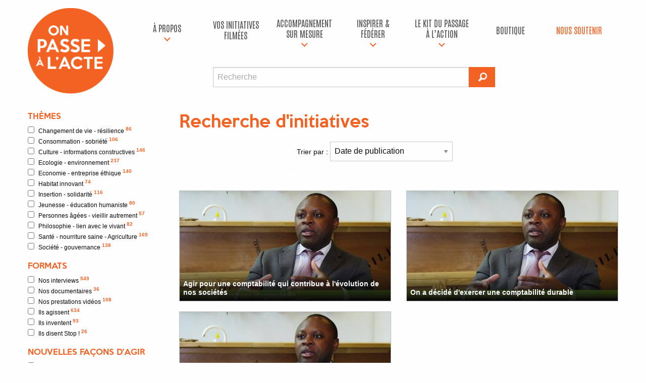

--- FILE ---
content_type: text/html; charset=UTF-8
request_url: https://onpassealacte.fr/recherche?mc=Herv%C3%A9+Gbego
body_size: 8517
content:
<!doctype html>
<html class="no-js" lang="en" dir="ltr">

<head>
    <!-- Facebook Pixel Code -->
    <script>
    ! function(f, b, e, v, n, t, s) {
        if (f.fbq) return;
        n = f.fbq = function() {
            n.callMethod ?
                n.callMethod.apply(n, arguments) : n.queue.push(arguments)
        };
        if (!f._fbq) f._fbq = n;
        n.push = n;
        n.loaded = !0;
        n.version = '2.0';
        n.queue = [];
        t = b.createElement(e);
        t.async = !0;
        t.src = v;
        s = b.getElementsByTagName(e)[0];
        s.parentNode.insertBefore(t, s)
    }(window, document, 'script',
        'https://connect.facebook.net/en_US/fbevents.js');
    fbq('init', '201042774006907');
    fbq('track', 'PageView');



    </script>
    <noscript>
        <img height="1" width="1" src="https://www.facebook.com/tr?id=201042774006907&ev=PageView
	&noscript=1" />
    </noscript>
    <!-- End Facebook Pixel Code -->
    <!-- Google Tag Manager -->
    <script>
    (function(w, d, s, l, i) {
        w[l] = w[l] || [];
        w[l].push({
            'gtm.start': new Date().getTime(),
            event: 'gtm.js'
        });
        var f = d.getElementsByTagName(s)[0],
            j = d.createElement(s),
            dl = l != 'dataLayer' ? '&l=' + l : '';
        j.async = true;
        j.src =
            'https://www.googletagmanager.com/gtm.js?id=' + i + dl;
        f.parentNode.insertBefore(j, f);
    })(window, document, 'script', 'dataLayer', 'GTM-MV7KLS6');
    </script>
    <!-- End Google Tag Manager -->

    <script src="https://www.youtube.com/iframe_api"></script>

    <meta charset="utf-8">
    <meta http-equiv="x-ua-compatible" content="ie=edge">
    <meta name="viewport" content="width=device-width, initial-scale=1.0">
    <title>On passe à l'acte | Recherche d'initiatives</title>
    <link rel="stylesheet" href="css/foundation.css">
    <link rel="stylesheet" href="css/opa.css?v=2018060101">
    <link rel="stylesheet" href="css/foundation-icons.css">
    <!-- Fonts -->
    <link rel="preconnect" href="https://fonts.googleapis.com">
    <link rel="preconnect" href="https://fonts.gstatic.com" crossorigin>
    <link href="https://fonts.googleapis.com/css2?family=Antonio:wght@100..700&display=swap" rel="stylesheet">
    <!-- Favicons -->
    <link rel="icon" type="image/png" href="/img/favicon/favicon-96x96.png" sizes="96x96" />
    <link rel="icon" type="image/svg+xml" href="/img/favicon/favicon.svg" />
    <link rel="shortcut icon" href="/img/favicon/favicon.ico" />
    <link rel="apple-touch-icon" sizes="180x180" href="/img/favicon/apple-touch-icon.png" />
    <meta name="apple-mobile-web-app-title" content="OPA" />
    <link rel="manifest" href="/img/favicon/site.webmanifest" />

    
</head>
<body   >

    <!-- Google Tag Manager (noscript) -->
    <noscript><iframe src="https://www.googletagmanager.com/ns.html?id=GTM-MV7KLS6" height="0" width="0"
            style="display:none;visibility:hidden"></iframe></noscript>
    <!-- End Google Tag Manager (noscript) -->

    <div id="bandeau" class="row">

        <div class="small-3 medium-2 uncentered columns text-center logo-zone">
            <a href="http://onpassealacte.fr/" title="Retour à l'accueil"><img src="img/logo-opa.png" class="main-logo"></a>
            <div class="row show-for-small-only"><br /></div>
        </div>

        <div class="menuhaut small-9 medium-10 large-10 columns">

            <!-- BOUTON HAMBURGER -->
            <div class="title-bar show-for-small-only" role="navigation" aria-label="Navigation mobile">
                <button class="menu-icon" type="button" aria-controls="menu-haut" aria-expanded="false" aria-label="Ouvrir le menu"></button>
                <button class="close-menu" type="button" aria-label="Fermer le menu">&times;</button>
            </div>

            <!-- MENU PRINCIPAL -->
            <nav class="top-bar" id="menu-haut" data-topbar role="navigation" aria-hidden="true">
                <div class="top-bar-right">
                    <ul class="dropdown vertical medium-horizontal menu expanded" data-dropdown-menu>

                        <!-- À PROPOS -->
                        <li class='has-submenu '>
                            <a href="c-est-quoi.html" title="À propos">À propos</a>
                            <ul class="submenu menu vertical responsive-vertical" data-submenu>
                                <li><a href="c-est-quoi.html">À propos</a></li>
                                <li><a href="https://onpassealacte-coop.fr/" target="_blank">La coopérative</a></li>
                                <li><a href="https://gite-le-revel.fr/" target="_blank">Le tiers-lieu</a></li>
                                <li><a href="https://www.cinquante50production.fr/" target="_blank">Production de vidéos à impact</a></li>
                                <li><a href="https://www.humanforimpact.com/" target="_blank">
                                    Investissement à impact
                                </a></li>
                                <li><a href="/contact.html" title="Contact">Contact</a></li>
                            </ul>
                        </li>

                        <!-- VOS INITIATIVES FILMÉES -->
                        <li>
                            <a href="/initiatives.html" title="Vos initiatives filmées">Vos initiatives filmées</a>
                        </li>

                        <!-- ACCOMPAGNEMENT SUR MESURE -->
                        <li class='has-submenu '>
                            <a href="/accompagnements.html" title="Notre accompagnement sur mesure">accompagnement sur mesure</a>
                            <ul class="submenu menu vertical responsive-vertical" data-submenu>
                                <li><a href="/accompagnements-territoire.html">Pour les territoires</a></li>
                                <li><a href="/accompagnements-entreprise.html">Pour les entreprises & organisations</a></li>
                                <li><a href="/accompagnements-particulier.html">Pour les particuliers / porteurs de projets</a></li>
                            </ul>
                        </li>

                        <!-- INSPIRER & FÉDÉRER -->
                        <li class='has-submenu '>
                            <a href="#" title="Inspirer & fédérer">Inspirer & fédérer</a>
                            <ul class="submenu menu vertical responsive-vertical" data-submenu>
                                <li><a href="/cine-action.html">Le Ciné-Action</a></li>
                                <li><a href="/team-building.html">Team building à impact positif</a></li>
                                <li><a href="/conferences.html">Conférences inspirantes</a></li>
                                <li><a href="https://gite-le-revel.fr/" target="_blank">Un lieu pour vos séminaires – Le Révèl</a></li>
                                <li><a href="https://www.cinquante50production.fr/" target="_blank">
                                    Filmer votre initiative / MOOC / COOC
                                </a></li>
                            </ul>
                        </li>

                        <!-- KIT DU PASSAGE À L’ACTION -->
                        <li class='has-submenu '>
                            <a href="#" title="Le kit du passage à l’action">Le kit du passage à l’action</a>
                            <ul class="submenu menu vertical responsive-vertical" data-submenu>
                                <li><a href="https://www.placealacte.fr/" target="_blank">
                                    Votre boîte à outils de l’engagement
                                </a></li>
                                <li><a href="https://www.humanforimpact.com/" target="_blank">
                                    Financement participatif
                                </a></li>
                                <li><a href="indicateurs.html" target="_blank">
                                    Le Référentiel à Impact positif
                                </a></li>
                                <li><a href="formation-production-audiovisuelle.html">
                                    Formations à la production audiovisuelle
                                </a></li>
                                <li><a href="formation-je-me-lance.html">
                                    Formation "Je me lance"
                                </a></li>
                                <li><a href="livre-je-me-lance.html">
                                    Livre "Je me lance"
                                </a></li>
                            </ul>
                        </li>

                        <!-- BOUTIQUE -->
                        <li>
                            <a href="/boutique.html" title="Boutique">Boutique</a>
                        </li>

                        <!-- NOUS SOUTENIR -->
                        <li>
                            <a href="/nous-soutenir.html" class="dons" title="Nous soutenir">Nous soutenir</a>
                        </li>


                        <!-- RECHERCHE MOBILE -->
                        <div class="row show-for-small-only">
                            <div id="recherche" class="small-8 small-offset-2 columns">
                                <form method="get" action="recherche" id="form-recherche-mobile">
                                    <div class="row collapse">
                                        <div class="small-10 columns">
                                            <input type="text" id="rechmc-mobile" name="mc" placeholder="Recherche">
                                        </div>
                                        <div class="small-2 columns">
                                            <button type="submit" class="button">
                                                <i class="fi-magnifying-glass"></i>
                                            </button>
                                        </div>
                                    </div>
                                </form>
                            </div>
                        </div>

                    </ul>
                </div>
            </nav>

            <!-- OVERLAY -->
            <div id="menu-overlay"></div>

            <!-- RECHERCHE DESKTOP -->
            <div class="row show-for-medium">
                <div id="recherche" class="medium-7 medium-offset-2 columns">
                    <form method="get" action="recherche" id="form-recherche-desktop">
                        <div class="row collapse">
                            <div class="medium-11 columns">
                                <input type="text" id="rechmc-desktop" name="mc" placeholder="Recherche">
                            </div>
                            <div class="medium-1 columns">
                                <button type="submit" class="button">
                                    <i class="fi-magnifying-glass iconegd"></i>
                                </button>
                            </div>
                        </div>
                    </form>
                </div>
            </div>

        </div>



        </div>

    </div>

    <div id='contenu'><div class='row'>    <p class="show-for-small-only columns">
        <a href="#" class="small-togglefiltres" title="Afficher les filtres initiatives"><i class="fi-plus"></i> Afficher les filtres initiatives</a>
    </p>
    <div id="sidebar" class="medium-2 large-3 columns hide-for-small-only">
        <form id="filtres" action="liste" method="get">
            <h4>Thèmes</h4>
            <ul id='fi-themes'><li><label for='changement-de-vie-resilience'>
		        <input name='th[]' value='changement-de-vie-resilience' class='filtre f-th' type='checkbox'>Changement de vie - résilience <sup>86</sup></label></li><li><label for='consommation-sobriete'>
		        <input name='th[]' value='consommation-sobriete' class='filtre f-th' type='checkbox'>Consommation - sobriété <sup>106</sup></label></li><li><label for='culture-informations-constructives'>
		        <input name='th[]' value='culture-informations-constructives' class='filtre f-th' type='checkbox'>Culture - informations constructives <sup>146</sup></label></li><li><label for='ecologie-environnement'>
		        <input name='th[]' value='ecologie-environnement' class='filtre f-th' type='checkbox'>Ecologie - environnement <sup>237</sup></label></li><li><label for='economie-entreprise-ethique'>
		        <input name='th[]' value='economie-entreprise-ethique' class='filtre f-th' type='checkbox'>Economie - entreprise éthique <sup>140</sup></label></li><li><label for='habitat-innovant'>
		        <input name='th[]' value='habitat-innovant' class='filtre f-th' type='checkbox'>Habitat innovant <sup>74</sup></label></li><li><label for='insertion-solidarite'>
		        <input name='th[]' value='insertion-solidarite' class='filtre f-th' type='checkbox'>Insertion - solidarité <sup>116</sup></label></li><li><label for='jeunesse-education-humaniste'>
		        <input name='th[]' value='jeunesse-education-humaniste' class='filtre f-th' type='checkbox'>Jeunesse - éducation humaniste <sup>80</sup></label></li><li><label for='personnes-agees-vieillir-autrement'>
		        <input name='th[]' value='personnes-agees-vieillir-autrement' class='filtre f-th' type='checkbox'>Personnes âgées - vieillir autrement <sup>57</sup></label></li><li><label for='philosophie-lien-avec-le-vivant'>
		        <input name='th[]' value='philosophie-lien-avec-le-vivant' class='filtre f-th' type='checkbox'>Philosophie - lien avec le vivant <sup>82</sup></label></li><li><label for='sante-nourriture-saine'>
		        <input name='th[]' value='sante-nourriture-saine' class='filtre f-th' type='checkbox'>Santé - nourriture saine - Agriculture <sup>169</sup></label></li><li><label for='societe-gouvernance'>
		        <input name='th[]' value='societe-gouvernance' class='filtre f-th' type='checkbox'>Société - gouvernance <sup>138</sup></label></li></ul>            <h4>Formats</h4>
            <ul id='fi-formats'><li><label for='interviews'>
		        <input name='fo[]' value='interviews' class='filtre f-fo' type='checkbox'>Nos interviews <sup>549</sup></label></li><li><label for='documentaires'>
		        <input name='fo[]' value='documentaires' class='filtre f-fo' type='checkbox'>Nos documentaires <sup>36</sup></label></li><li><label for='commandes'>
		        <input name='fo[]' value='commandes' class='filtre f-fo' type='checkbox'>Nos prestations vidéos <sup>108</sup></label></li><li><label for='articles-infos-rapides'>
		        <input name='fo[]' value='articles-infos-rapides' class='filtre f-fo' type='checkbox'>Ils agissent <sup>634</sup></label></li><li><label for='articles-idees-a-concretiser'>
		        <input name='fo[]' value='articles-idees-a-concretiser' class='filtre f-fo' type='checkbox'>Ils inventent <sup>93</sup></label></li><li><label for='articles-stop'>
		        <input name='fo[]' value='articles-stop' class='filtre f-fo' type='checkbox'>Ils disent Stop ! <sup>26</sup></label></li></ul>            <h4>Nouvelles façons d'agir</h4>
            <ul id='fi-polarites'><li><label for='belles-idees'>
		        <input name='po[]' value='belles-idees' class='filtre f-po' type='checkbox'>Belles idées mise en oeuvre <sup>167</sup></label></li><li><label for='efficacite-projet-sens'>
		        <input name='po[]' value='efficacite-projet-sens' class='filtre f-po' type='checkbox'>L'efficacité au service de projets de sens <sup>284</sup></label></li></ul>            <h4>Localisation</h4>
            <ul id='fi-regions'><li><label for='alsace-champagne-ardenne-lorraine'>
		        <input name='re[]' value='alsace-champagne-ardenne-lorraine' class='filtre f-re' type='checkbox'>Alsace-Champagne-Ardenne-Lorraine <sup>10</sup></label></li><li><label for='aquitaine-limousin-poitou-charentes'>
		        <input name='re[]' value='aquitaine-limousin-poitou-charentes' class='filtre f-re' type='checkbox'>Aquitaine-Limousin-Poitou-Charentes <sup>17</sup></label></li><li><label for='auvergne-rhones-alpes'>
		        <input name='re[]' value='auvergne-rhones-alpes' class='filtre f-re' type='checkbox'>Auvergne-Rhônes-Alpes <sup>90</sup></label></li><li><label for='bourgogne-franche-comte'>
		        <input name='re[]' value='bourgogne-franche-comte' class='filtre f-re' type='checkbox'>Bourgogne-Franche-Comté <sup>17</sup></label></li><li><label for='bretagne'>
		        <input name='re[]' value='bretagne' class='filtre f-re' type='checkbox'>Bretagne <sup>31</sup></label></li><li><label for='centre-val-de-loire'>
		        <input name='re[]' value='centre-val-de-loire' class='filtre f-re' type='checkbox'>Centre-Val de Loire <sup>3</sup></label></li><li><label for='ile-de-france'>
		        <input name='re[]' value='ile-de-france' class='filtre f-re' type='checkbox'>Ile-de-France <sup>108</sup></label></li><li><label for='languedoc-roussillon-midi-pyrenees'>
		        <input name='re[]' value='languedoc-roussillon-midi-pyrenees' class='filtre f-re' type='checkbox'>Languedoc-Roussillon-Midi-Pyrénées <sup>286</sup></label></li><li><label for='nord-pas-de-calais-picardie'>
		        <input name='re[]' value='nord-pas-de-calais-picardie' class='filtre f-re' type='checkbox'>Nord-Pas-de-Calais-Picardie <sup>3</sup></label></li><li><label for='normandie'>
		        <input name='re[]' value='normandie' class='filtre f-re' type='checkbox'>Normandie <sup>3</sup></label></li><li><label for='pays-de-la-loire'>
		        <input name='re[]' value='pays-de-la-loire' class='filtre f-re' type='checkbox'>Pays de la Loire <sup>12</sup></label></li><li><label for='provence-alpes-cote-d-azur'>
		        <input name='re[]' value='provence-alpes-cote-d-azur' class='filtre f-re' type='checkbox'>Provence-Alpes-Côte d'Azur <sup>46</sup></label></li><li><label for='hors-france-metro'>
		        <input name='re[]' value='hors-france-metro' class='filtre f-re' type='checkbox'>Hors France métropolitaine <sup>809</sup></label></li></ul>
        </form>

    </div>    
    <div class=" medium-10 large-9 columns">

        
<div id="liste-initiative">

    <h1>Recherche d'initiatives <span id="loaderh1" class="loader"><img src="img/loader.svg"
                alt="Chargement..."></span></h1>
    <div id="filtrestop" lass="row panel">

        <div class="nbelts small-12 medium-3 columns"><span class="nb"></span> résultats</div>
        <div class="small-6 medium-6 columns">
            <label>Trier par :
                <select class="tripar">
                    <option value="date">Date de publication</option>
                    <option value="notes">Impact global</option>
                    <option value="nbvues">Nombre de vues</option>
                    <option value="aleatoire">Aléatoire</option>
                </select>
            </label>
        </div>
        <div class="small-6 medium-3 columns text-right">
            <div id="affichagelistegrille">
                <i class="fi-list iconegd"></i><i class="fi-thumbnails iconegd"></i>
            </div>
        </div>

    </div>

    <div id="liste"
        class="row small-up-1 medium-up-2">
        

        <span class='nb_results hide'>3</span><div class="column itemlisteinit">Résultat(s) pour <strong>&quot;Hervé&quot;</strong> et <strong>&quot;Gbego&quot;</strong> :</div><div class="column itemlisteinit"></div>



<div class='column itemlisteinit'><div class='unevideo'><a href='initiative.agir-pour-une-comptabilite-qui-contribue-a-l-evolution-de-nos-societes.95024333696.html' class="cover"><img class="cover" src="https://onpassealacte.fr/img/cache_img/vi_124555341.jpg" alt="" /></a><div class='description'>
                <div class='sstitre'><a href='initiative.agir-pour-une-comptabilite-qui-contribue-a-l-evolution-de-nos-societes.95024333696.html'>Agir pour une comptabilité qui contribue à l'évolution de nos sociétés</a></div><div class='aff-qd-liste'><cite>Compta durable : un cabinet comptable pas comme les autres</cite><a class='theme' href="theme.economie-entreprise-ethique.html">Economie - entreprise éthique</a><span class='label float-right'><i class="fi-graph-bar"></i> 25 240 vues</span></div></div></div></div>


<div class='column itemlisteinit'><div class='unevideo'><a href='initiative.on-a-decide-d-exercer-une-comptabilite-durable.91743915200.html' class="cover"><img class="cover" src="https://onpassealacte.fr/img/cache_img/vi_124555341.jpg" alt="" /></a><div class='description'>
                <div class='sstitre'><a href='initiative.on-a-decide-d-exercer-une-comptabilite-durable.91743915200.html'>On a décidé d'exercer une comptabilité durable</a></div><div class='aff-qd-liste'><cite>Inventer une comptabilité qui contribue à l'évolution de nos sociétés</cite><a class='theme' href="theme.economie-entreprise-ethique.html">Economie - entreprise éthique</a><span class='label float-right'><i class="fi-graph-bar"></i> 28 170 vues</span><a class='label success float-right modalbox' href="page-indicateurs-impact-societal.html?ajax=1"><i class="fi-sound"></i> Impact global : 13</a><div class="reveal" id="reveal1" data-reveal></div></div></div></div></div>


<div class='column itemlisteinit'><div class='unevideo'><a href='initiative.on-a-decide-d-inventer-une-comptabilite-durable.34432.html' class="cover"><img class="cover" src="https://onpassealacte.fr/img/cache_img/vi_124555341.jpg" alt="" /></a><div class='description'>
                <div class='sstitre'><a href='initiative.on-a-decide-d-inventer-une-comptabilite-durable.34432.html'>On a décidé d'inventer une comptabilité durable</a></div><div class='aff-qd-liste'><cite>Documentaire On passe à l'acte</cite><a class='theme' href="theme.economie-entreprise-ethique.html">Economie - entreprise éthique</a><span class='label float-right'><i class="fi-graph-bar"></i> 24 840 vues</span></div></div></div></div>

    </div>
    <div id="loaderinfinite" class="loader"><img src="img/loader.svg" alt="Chargement..."></span> Chargement en cours...
    </div>

</div>



</div>    </div>        </div>
        <div id="information_campagne_crowdfunding" data-reveal class="reveal" aria-hidden="true"
            data-options="closeOnClick:false;">
            <a href="https://www.zeste.coop/fr/decouvrez-les-projets/detail/on-passe-a-lacte-phase-2" target="_blank">
                <img src="/img/diapo/cfm_window.jpg" alt="Campagne de financement participatif" />
            </a>
            <button class="close-button" data-close aria-label="Close modal" type="button">
                <span aria-hidden="true">&times;</span>
            </button>

        </div>
        
        <footer>



          <div class="row medium-unstack opa-site-footer">
            <div class="medium-6 columns colonne-1">
                <h3>Association On passe à l'acte</h3>
                <div class="reseauxsociaux text-center">
                    <a href="https://www.youtube.com/@onpassealact" target="_blank"
                        title="Youtube On passe à l'acte"><i class="fi-social-youtube"></i></a>
                    <a href="https://www.instagram.com/onpassealacte/" target="_blank" title="Instagram On passe à l'acte">
                      <img src="/img/social-instagram.svg" alt="Instagram" class="social-icon" />
                    </a>
                    <a href="https://www.linkedin.com/company/on-passe-%C3%A0-l-acte-ecosyst%C3%A8me/" target="_blank"
                        title="linkedin On passe à l'acte"><i class="fi-social-linkedin"></i></a>
                    <a href="https://www.facebook.com/onpassealacte" target="_blank"
                        title="Facebook On passe à l'acte"><i class="fi-social-facebook"></i></a>
                    <a href="https://x.com/onpassealacte" target="_blank" title="X On passe à l'acte">
                      <img src="/img/social-x.svg" alt="X" class="social-icon" />
                    </a>
                    <a href="https://www.tiktok.com/@onpassealacte" target="_blank" title="TikTok On passe à l'acte">
                      <img src="/img/social-tiktok.svg" alt="Tiktok" class="social-icon" />
                    </a>
                </div>
            </div>
            <div class="medium-3 columns colonne-2">
              <h3>Lanceurs d'avenir</h3>
                <ul class="opa-site-footer-bottom-links">
                    <li><a href="do-garden.html" title="Do-Garden">"Do-Garden"</a></li>
                    <li><a href="lanceurs-avenir.html" title="Le Fonctionnement">Le Fonctionnement</a></li>
                    <li><a href="pionniers-criteres.html" title="Les Critères">Les Critères</a></li>
                    <li><a target="_blank" href="https://dev.onpassealacte.fr/inc/indicateur-v2/indicateurs.html" title="Évaluation">Évaluation</a></li>
                    <li><a title="Rejoindre la coopérative" href=" membres-connexion ">Rejoindre
                            la coopérative</a></li>
                </ul>
            </div>
            <div class="medium-3 columns colonne-3">
                <h3>Liens</h4>
                <ul class="opa-site-footer-bottom-links">
                    <li><a
                            href="contact.html">Contact</a></li>
                    <li><a
                            href="page-mentions-legales.html">Mentions légales</a></li>
                    <li><a
                            href="page-presse.html">Presse</a></li>
                    <li><a
                            href="partenaires.html">Partenaires</a></li>
                    <li>
                        <a href="https://onpassealacte-coop.fr/">La coopérative</a></li>
                </ul>


            </div>
          </div>
        <div class="row large-unstack align-middle opa-site-footer-bottom">
          <div class="column">
            <p>Site sous licence
            <a href="https://creativecommons.org/licenses/by-sa/4.0/" target="_blank">Creative commons BY-SA 4.0</a></p>
          </div>
        </div>


        </footer>

        <div id="fb-root"></div>
        <script>
(function(d, s, id) {
    var js, fjs = d.getElementsByTagName(s)[0];
    if (d.getElementById(id)) return;
    js = d.createElement(s);
    js.id = id;
    js.src = "//connect.facebook.net/fr_FR/sdk.js#xfbml=1&version=v2.8&appId=252042088143080";
    fjs.parentNode.insertBefore(js, fjs);
}(document, 'script', 'facebook-jssdk'));
        </script>

        <script src="/js/vendor/jquery.js"></script>
        <script src="/js/vendor/what-input.js"></script>
        <script src="/js/vendor/foundation.js"></script>
        <script src="/js/js.cookie.js"></script>
        <script src="/js/app.js"></script>
        
        <script type="text/javascript">
        $(function() {
            $(document).foundation();
            
// page suivante
var page_offset = 2;

// Clic sur un filtre de la sidebar
$('#filtres, #filtrestop select').change(function() {
    var params_clic = "";
    var themes = $('#filtres .f-th:checked').map(function() { return this.value; }).get().join(',');
    var formats = $('#filtres .f-fo:checked').map(function() { return this.value; }).get().join(',');
    var polarites = $('#filtres .f-po:checked').map(function() { return this.value; }).get().join(',');
    var regions = $('#filtres .f-re:checked').map(function() { return this.value; }).get().join(',');
    var tri = $('#filtrestop .tripar').val();
    if (themes) params_clic = "th=" + themes;
    if (formats) params_clic = params_clic+"&fo=" + formats;
    if (polarites) params_clic = params_clic+"&po=" + polarites;
    if (regions) params_clic = params_clic+"&re=" + regions;
    if (tri) params_clic = params_clic+"&tri=" + tri;
    chargeliste("clic", params_clic);
    chargetousfiltres(params_clic);
    if ((tri=="notes")||(tri=="nbvues")) $('#liste').addClass('aff-liste');
});

// Bouton précédent : recharge la partie AJAX
// envoyé par history.pushState()
window.onpopstate = function(event) {
  if (event) {
    var params_onpop = event.state.params;
    chargeliste("onpopstate", params_onpop);
    chargetousfiltres(params_onpop);
  }
};

$('#affichagelistegrille .fi-list').click(function(e) {
  $('#liste').removeClass('aff-grille');
  $('#liste').addClass('aff-liste');
});

$('#affichagelistegrille .fi-thumbnails').click(function(e) {
  $('#liste').removeClass('aff-liste');
  $('#liste').addClass('aff-grille');
});

// Recharge tous les filtres
function chargetousfiltres(params){
    chargefiltres("themes",params);
    chargefiltres("pionniersCat",params);
    chargefiltres("formats",params);
    chargefiltres("polarites",params);
    chargefiltres("regions",params);
};

// Recharge une liste de filtrage
function chargefiltres(filtre, params){
    $.ajax({
      method: "GET",
      contentType: 'Content-type: text/plain; charset=utf-8',
      beforeSend: function(jqXHR) {
        if(jqXHR.overrideMimeType){
          jqXHR.overrideMimeType('text/html;charset=utf-8');
        }
      },
      url: "inc/affiche-filtres.php",
      data: params+"&filtre="+filtre+"&ajax=1",
      success: function (resultfi) {
        $('#fi-'+filtre).fadeOut(400);
        if (resultfi != '') {
            $('#fi-'+filtre+' li').remove(); // supprime les anciens items
            $('#fi-'+filtre).append(resultfi); // ajoute les nouveaux
        }
        $('#fi-'+filtre).fadeIn(400);
      }
    });
}

// Recharge la liste des initiatives
function chargeliste(contexte, params){
    
    // Affiche le loader
    $('#loaderh1').fadeIn(400);

    // Contient infos rapides ?
    var contientir = params.indexOf("articles-infos-rapides");
    if (contientir > 0) {
      $('#liste').removeClass('aff-grille');
      $('#liste').addClass('aff-liste');      
    }
    
    $.ajax({
      method: "GET",
      contentType: 'Content-type: text/plain; charset=utf-8',
      beforeSend: function(jqXHR) {
        if(jqXHR.overrideMimeType){
          jqXHR.overrideMimeType('text/html;charset=utf-8');
        }
      },
      url: "inc/affiche-liste.php",
      data: params,
      success: function (result) {
        if (result != '') {

          // page suivante (infinite)
          if (contexte == "pagination") {
            $('#liste').append(result);
            page_offset+= 1;
            $(window).data('ajaxready', true);
          } else {
            $('#liste .itemlisteinit').remove(); // supprime les anciens résultats
            $('#liste').append(result); // ajoute les nouveaux

            // Nb d'initiatives
            var nb_results = $('.nb_results').html();
            $('.nb_results').remove();
            $('.nb').html(nb_results);

            // Modif URL + ajout dans l'historique de nav
            if (contexte == "clic") {
              var urlactif = $(location).attr("pathname");
              history.pushState({params}, "On passe a l'acte", urlactif+"?"+params);
            }
            page_offset = 2; 
          }
        }
        $('#loaderh1').fadeOut(400);
      }
    });
}

// Recup variables GET
$.urlParam = function(name) 
{
  var results = new RegExp('[\?&]' + name + '=([^&#]*)').exec(window.location.href);
  if (results==null) {
     return null;
  } else {
     return results[1] || 0;
  }
}

// Scroll infini
function infiniteScroll() {
  
  // on initialise ajaxready à true au premier chargement de la fonction
  $(window).data('ajaxready', true);
  
  var deviceAgent = navigator.userAgent.toLowerCase();
  var agentID = deviceAgent.match(/(iphone|ipod|ipad)/);
  
  $(window).scroll(function() {
    // On teste si ajaxready vaut false, auquel cas on stoppe la fonction
    if ($(window).data('ajaxready') == false) return;
      
    if(($(window).scrollTop() + $(window).height() + $("#footer").height() + 120 ) >= $(document).height()
    || agentID && ($(window).scrollTop() + $(window).height()) + 150 > $(document).height()) {
      // lorsqu'on commence un traitement, on met ajaxready à false
      $(window).data('ajaxready', false);
      
      $('#loaderinfinite').fadeIn(400);

      var themes = $('#filtres .f-th:checked').map(function() { return this.value; }).get().join(',');
      var pionniersCat = $('#filtres .f-pcat:checked').map(function() { return this.value; }).get().join(',');
      var formats = $('#filtres .f-fo:checked').map(function() { return this.value; }).get().join(',');
      var polarites = $('#filtres .f-po:checked').map(function() { return this.value; }).get().join(',');
      var regions = $('#filtres .f-re:checked').map(function() { return this.value; }).get().join(',');
      var tri = $('#filtrestop .tripar').val();
      
      var params_infinite = "page="+page_offset;
      // Un mot clé recherché ?
      var mcurl = $.urlParam('mc');
      if (mcurl) params_infinite = params_infinite+"&pagerech=1&mc=" + mcurl;
      if (themes) params_infinite = params_infinite+"&th=" + themes;
      if (pionniersCat) params_infinite = params_infinite+"&pcat=" + pionniersCat;
      if (formats) params_infinite = params_infinite+"&fo=" + formats;
      if (polarites) params_infinite = params_infinite+"&po=" + polarites;
      if (regions) params_infinite = params_infinite+"&re=" + regions;
      if (tri) params_infinite = params_infinite+"&tri=" + tri;
      chargeliste("pagination", params_infinite); 

      $('#loaderinfinite').fadeOut(400);
    }
  });
};

infiniteScroll();

// Nb d'initiatives (par défaut, 1ere page)
var nb_results = $('.nb_results').html();
$('.nb_results').remove();
$('.nb').html(nb_results);

// Clic sur toute la ligne renvoie vers le lien 
$('.itemlisteinit').click(function(e) {
  window.location.href = $(this).find('.unevideo:first a').attr('href');
});
            // Menu mobile toggle
            $('.title-bar .menu-icon, .title-bar .close-menu, #menu-overlay').click(function(e){
                e.preventDefault();
                $('body').toggleClass('menu-open');
            });

            // RECHERCHE validation
            $('#rechmc-mobile, #rechmc-desktop').on('input', function() {
                if ($(this).val().length > 2) {
                    $(this).removeClass("is-invalid-input");
                } else {
                    $(this).addClass("is-invalid-input");
                }
            });

            $('#form-recherche-mobile, #form-recherche-desktop').submit(function() {
                return !$(this).find('input').hasClass("is-invalid-input");
            });

            // Sidebar mobile
            $('.small-togglefiltres').click(function(e){
                e.preventDefault();
                $("#sidebar").toggleClass("hide-for-small-only");
            });

            // Lightbox
            $('.modalbox').click(function() {
                var laurl = $(this).attr('href');
                $.ajax(laurl).done(function(content){
                    $('#reveal1').html(content).foundation('open');
                });
                return false;
            });
        });

        </script>
        
        </body>

        </html>